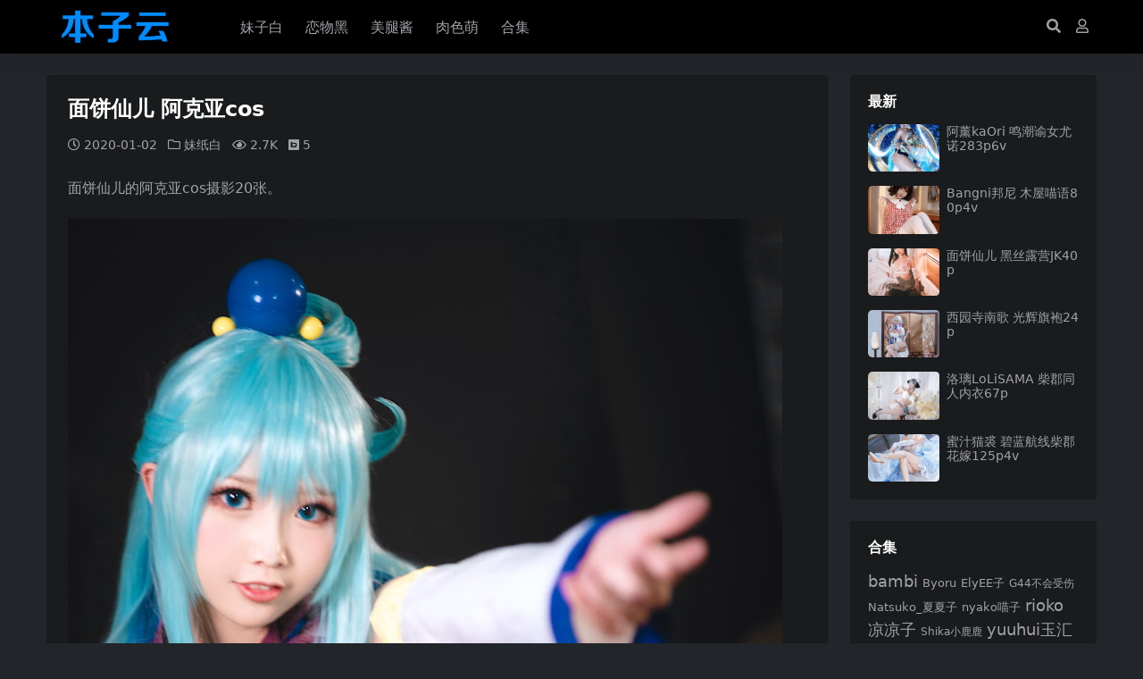

--- FILE ---
content_type: text/html; charset=UTF-8
request_url: https://www.benziyun.com/study/19685
body_size: 8143
content:
<!DOCTYPE html>
<html lang="zh-Hans" data-bs-theme="dark">
<head>
	<meta http-equiv="Content-Type" content="text/html; charset=UTF-8">
	<meta name="viewport" content="width=device-width, initial-scale=1, minimum-scale=1, maximum-scale=1">
	<link rel="profile" href="https://gmpg.org/xfn/11">
	<title>面饼仙儿 阿克亚cos - 本子云</title>
<meta name='robots' content='max-image-preview:large' />
<meta name="keywords" content="面饼仙儿,妹纸白,">
<meta name="description" content="面饼仙儿的阿克亚cos摄影20张。">
<link href="https://www.benziyun.com/wp-content/themes/ripro-v5/assets/img/favicon.png" rel="icon">
<link rel='stylesheet' id='csf-fa5-css' href='https://www.benziyun.com/wp-content/themes/ripro-v5/assets/css/font-awesome/css/all.min.css?ver=5.15.4' media='all' />
<link rel='stylesheet' id='csf-fa5-v4-shims-css' href='https://www.benziyun.com/wp-content/themes/ripro-v5/assets/css/font-awesome/css/v4-shims.min.css?ver=5.15.4' media='all' />
<link rel='stylesheet' id='main-css' href='https://www.benziyun.com/wp-content/themes/ripro-v5/assets/css/main.min.css?ver=6.6' media='all' />
<script src="https://www.benziyun.com/wp-content/themes/ripro-v5/assets/js/jquery.min.js?ver=3.6.0" id="jquery-js"></script>
<link rel="canonical" href="https://www.benziyun.com/study/19685" />
<link rel='shortlink' href='https://www.benziyun.com/?p=19685' />
<style type="text/css">
@media (min-width: 1200px){ .container-xl, .container-lg, .container-md, .container-sm, .container { max-width: 1200px; } }
</style><style type="text/css">.heading{width:5宅币;}.heading{width:0.N折;}.heading{width:1个;}.heading{width:5宅币;}.heading{width:9999个;}</style></head>

<body class="post-template-default single single-post postid-19685 single-format-standard">


<header class="site-header">

    <div class="container"> <!-- container-fluid px-lg-5 -->
	    <div class="navbar">
	      <div class="logo-wrapper">
	      	<a rel="nofollow noopener noreferrer" href="https://www.benziyun.com/"><img class="logo regular" src="https://www.benziyun.com/wp-content/themes/ripro-v5/assets/img/logo.png" alt="本子云"></a>		  </div>

	      <div class="sep"></div>
	      
	      <nav class="main-menu d-none d-lg-block">
	        <ul id="header-navbar" class="nav-list"><li class="menu-item"><a href="https://www.benziyun.com/mzb?orderby=date">妹子白</a></li>
<li class="menu-item"><a href="https://www.benziyun.com/lwh?orderby=date">恋物黑</a></li>
<li class="menu-item"><a href="https://www.benziyun.com/mtj?orderby=date">美腿酱</a></li>
<li class="menu-item"><a href="https://www.benziyun.com/rsm?orderby=date">肉色萌</a></li>
<li class="menu-item"><a href="https://www.benziyun.com/tags">合集</a></li>
</ul>	      </nav>
	      
	      <div class="actions">
	        


	<span class="action-btn toggle-search" rel="nofollow noopener noreferrer" title="站内搜索"><i class="fas fa-search"></i></span>




	<a class="action-btn login-btn btn-sm btn" rel="nofollow noopener noreferrer" href="https://www.benziyun.com/login?redirect_to=https%3A%2F%2Fwww.benziyun.com%2Fstudy%2F19685"><i class="far fa-user me-1"></i></a>


	        <div class="burger d-flex d-lg-none"><i class="fas fa-bars"></i></div>
	      </div>

	      	      <div class="navbar-search">
<div class="search-form">
    <form method="get" action="https://www.benziyun.com/">
                    <div class="search-select">
                <select  name='cat' id='cat-search-select-3' class='form-select'>
	<option value=''>全站</option>
	<option class="level-0" value="132">肉色萌</option>
	<option class="level-0" value="20">学习志</option>
	<option class="level-0" value="6">妹纸白</option>
	<option class="level-0" value="5">恋物黑</option>
	<option class="level-0" value="1">美腿酱</option>
</select>
            </div>
        
        <div class="search-fields">
          <input type="text" class="" placeholder="输入关键词 回车..." autocomplete="off" value="" name="s" required="required">
          <button title="点击搜索" type="submit"><i class="fas fa-search"></i></button>
      </div>
  </form>
</div>
</div>
		  	      
	    </div>
    </div>

</header>

<div class="header-gap"></div>


<!-- **************** MAIN CONTENT START **************** -->
<main>
	




<div class="container mt-2 mt-sm-4">
	<div class="row g-2 g-md-3 g-lg-4">

		<div class="content-wrapper col-md-12 col-lg-9" data-sticky-content>
			<div class="card">

									<div class="article-header">
						<h1 class="post-title mb-2 mb-lg-3">面饼仙儿 阿克亚cos</h1>						<div class="article-meta">
								<span class="meta-date"><i class="far fa-clock me-1"></i>2020-01-02</span>

	<span class="meta-cat-dot"><i class="far fa-folder me-1"></i><a href="https://www.benziyun.com/mzb">妹纸白</a></span>



	<span class="meta-views"><i class="far fa-eye me-1"></i>2.7K</span>


	<span class="meta-price"><i class="fab fa-bimobject me-1"></i>5</span>

	<span class="meta-edit"></span></span>
						</div>
					</div>
								
				
<article class="post-content post-19685 post type-post status-publish format-standard has-post-thumbnail hentry category-mzb tag-144" >
	<p>面饼仙儿的阿克亚cos摄影20张。</p>
<p><a href="https://www.benziyun.com/wp-content/uploads/2020/01/1577976088-cfb3bd400419c60.jpg"><img fetchpriority="high" decoding="async" width="800" height="1200" src="https://www.benziyun.com/wp-content/uploads/2020/01/1577976088-cfb3bd400419c60.jpg" alt="面饼仙儿 阿克亚cos1"   class="alignnone size-full wp-image-19686" /></a></p>
<p><a href="https://www.benziyun.com/wp-content/uploads/2020/01/1577976091-5b7b644a4b11201.jpg"><img decoding="async" width="800" height="1200" src="https://www.benziyun.com/wp-content/uploads/2020/01/1577976091-5b7b644a4b11201.jpg" alt="面饼仙儿 阿克亚cos2"   class="alignnone size-large wp-image-19687" /></a></p>
<p><a href="https://www.benziyun.com/wp-content/uploads/2020/01/1577976093-3c49dc9d9a95149.jpg"><img decoding="async" width="800" height="1200" src="https://www.benziyun.com/wp-content/uploads/2020/01/1577976093-3c49dc9d9a95149.jpg" alt="面饼仙儿 阿克亚cos3"   class="alignnone size-large wp-image-19688" /></a></p>
<p><a href="https://www.benziyun.com/wp-content/uploads/2020/01/1577976094-ca11b1ffb135293.jpg"><img decoding="async" width="1200" height="800" src="https://www.benziyun.com/wp-content/uploads/2020/01/1577976094-ca11b1ffb135293.jpg" alt="面饼仙儿 阿克亚cos4"   class="alignnone size-large wp-image-19689" /></a></p>
<p><a href="https://www.benziyun.com/wp-content/uploads/2020/01/1577976096-a686e59e945b93f.jpg"><img decoding="async" width="1200" height="800" src="https://www.benziyun.com/wp-content/uploads/2020/01/1577976096-a686e59e945b93f.jpg" alt="面饼仙儿 阿克亚cos5"   class="alignnone size-large wp-image-19690" /></a></p>
<p><a href="https://www.benziyun.com/wp-content/uploads/2020/01/1577976097-3a850d0c0aa8386.jpg"><img decoding="async" width="800" height="1200" src="https://www.benziyun.com/wp-content/uploads/2020/01/1577976097-3a850d0c0aa8386.jpg" alt="面饼仙儿 阿克亚cos6"   class="alignnone size-large wp-image-19691" /></a><br />



<div class="ri-hide-warp">
			<span class="hide-msg"><i class="fas fa-lock me-1"></i>隐藏内容</span>
		<div class="hide-buy-warp">
					<div class="buy-title"><i class="fas fa-lock me-1"></i>本内容需权限查看</div>
			<div class="buy-btns">
			  <button class="btn btn-danger px-4 rounded-pill js-pay-action" data-id="19685" data-type="1" data-info=""><i class="fab fa-shopify me-1"></i>购买查看权限</button>
			</div>

			<div class="buy-desc">

				<ul class="prices-info">
				<li class="price-item no">普通: <span>不可购买</span></li><li class="price-item vip">会员: <span>免费</span></li><li class="price-item boosvip">永久会员: <span>免费</span></li>				</ul>

			</div>

			<div class="buy-count"><i class="fab fa-hotjar me-1"></i>已有<span>1</span>人解锁查看</div>		
		</div>

	</div>

</p>

	<div class="entry-copyright">
	<i class="fas fa-info-circle me-1"></i><img src="https://www.benziyun.com/wp-content/themes/ripro-v5/assets/img/top.jpg"></div>
</article>



<div class="entry-tags">
	<i class="fas fa-tags me-1"></i>
			<a href="https://www.benziyun.com/tag/%e9%9d%a2%e9%a5%bc%e4%bb%99%e5%84%bf" rel="tag">面饼仙儿</a>
	</div>

<div class="entry-social">

	<div class="row mt-2 mt-lg-3">
		
		<div class="col">
					</div>

		<div class="col-auto">
			
			
						<a class="btn btn-sm btn-success-soft post-fav-btn" href="javascript:void(0);" data-is="1"><i class="far fa-star me-1"></i></i>收藏</a>
			
			
		</div>
	</div>

</div>
			</div>
			
			

<div class="entry-navigation">
    <div class="row g-3">
                <div class="col-lg-6 col-12">
            <a class="entry-page-prev" href="https://www.benziyun.com/study/19640" title="面饼仙儿 足控铃兰">
                <div class="entry-page-icon"><i class="fas fa-arrow-left"></i></div>
                <div class="entry-page-info">
                    <span class="d-block rnav">上一篇</span>
                    <div class="title">面饼仙儿 足控铃兰</div>
                </div>
            </a>
        </div>
                        <div class="col-lg-6 col-12">
            <a class="entry-page-next" href="https://www.benziyun.com/study/19707" title="面饼仙儿 涂山苏苏cos">
                <div class="entry-page-info">
                    <span class="d-block rnav">下一篇</span>
                    <div class="title">面饼仙儿 涂山苏苏cos</div>
                </div>
                <div class="entry-page-icon"><i class="fas fa-arrow-right"></i></div>
            </a>
        </div>
            </div>
</div>			
			
<div class="related-posts">
   <h2 class="related-posts-title"><i class="fab fa-hive me-1"></i>相关文章</h2>
   <div class="row g-2 g-md-3 row-cols-2 row-cols-md-3 row-cols-lg-4">
    

	<div class="col">
		<article class="post-item item-grid">

			<div class="tips-badge position-absolute top-0 start-0 z-1 m-2">
							</div>

			<div class="entry-media ratio ratio-1x1">
				<a target="" class="media-img lazy bg-cover bg-center" href="https://www.benziyun.com/study/421827" title="Sayo Momo 玛修婚纱30p3v" data-bg="https://www.benziyun.com/wp-content/uploads/2023/07/1690815292-97c9b34facac23b.jpg">
									</a>
			</div>

			<div class="entry-wrapper">
									<div class="entry-cat-dot"><a href="https://www.benziyun.com/mzb">妹纸白</a></div>
				
				<h2 class="entry-title">
					<a target="" href="https://www.benziyun.com/study/421827" title="Sayo Momo 玛修婚纱30p3v">Sayo Momo 玛修婚纱30p3v</a>
				</h2>

				
									<div class="entry-meta">
						<span class="meta-date"><i class="far fa-clock me-1"></i><time class="pub-date" datetime="2023-07-31T22:56:08+08:00">2 年前</time></span>
						<span class="meta-likes d-none d-md-inline-block"><i class="far fa-heart me-1"></i>0</span>
						<span class="meta-fav d-none d-md-inline-block"><i class="far fa-star me-1"></i>1</span>
						<span class="meta-views"><i class="far fa-eye me-1"></i>604</span>
												<span class="meta-price"><i class="fab fa-bimobject me-1"></i>5</span>
											</div>
							</div>
		</article>
	</div>



	<div class="col">
		<article class="post-item item-grid">

			<div class="tips-badge position-absolute top-0 start-0 z-1 m-2">
							</div>

			<div class="entry-media ratio ratio-1x1">
				<a target="" class="media-img lazy bg-cover bg-center" href="https://www.benziyun.com/study/115943" title="周叽是可爱兔兔 绫波丽21p" data-bg="https://www.benziyun.com/wp-content/uploads/2020/10/1603103366-51da82affa6e79a.jpg">
									</a>
			</div>

			<div class="entry-wrapper">
									<div class="entry-cat-dot"><a href="https://www.benziyun.com/mzb">妹纸白</a></div>
				
				<h2 class="entry-title">
					<a target="" href="https://www.benziyun.com/study/115943" title="周叽是可爱兔兔 绫波丽21p">周叽是可爱兔兔 绫波丽21p</a>
				</h2>

				
									<div class="entry-meta">
						<span class="meta-date"><i class="far fa-clock me-1"></i><time class="pub-date" datetime="2020-10-19T18:30:46+08:00">5 年前</time></span>
						<span class="meta-likes d-none d-md-inline-block"><i class="far fa-heart me-1"></i>0</span>
						<span class="meta-fav d-none d-md-inline-block"><i class="far fa-star me-1"></i>0</span>
						<span class="meta-views"><i class="far fa-eye me-1"></i>1.9K</span>
												<span class="meta-price"><i class="fab fa-bimobject me-1"></i>4</span>
											</div>
							</div>
		</article>
	</div>



	<div class="col">
		<article class="post-item item-grid">

			<div class="tips-badge position-absolute top-0 start-0 z-1 m-2">
							</div>

			<div class="entry-media ratio ratio-1x1">
				<a target="" class="media-img lazy bg-cover bg-center" href="https://www.benziyun.com/study/576479" title="Aram아람 奶白80p" data-bg="https://www.benziyun.com/wp-content/uploads/2025/03/4de5fff909fae39.jpg">
									</a>
			</div>

			<div class="entry-wrapper">
									<div class="entry-cat-dot"><a href="https://www.benziyun.com/mzb">妹纸白</a></div>
				
				<h2 class="entry-title">
					<a target="" href="https://www.benziyun.com/study/576479" title="Aram아람 奶白80p">Aram아람 奶白80p</a>
				</h2>

				
									<div class="entry-meta">
						<span class="meta-date"><i class="far fa-clock me-1"></i><time class="pub-date" datetime="2025-03-20T22:57:35+08:00">9 月前</time></span>
						<span class="meta-likes d-none d-md-inline-block"><i class="far fa-heart me-1"></i>0</span>
						<span class="meta-fav d-none d-md-inline-block"><i class="far fa-star me-1"></i>5</span>
						<span class="meta-views"><i class="far fa-eye me-1"></i>561</span>
												<span class="meta-price"><i class="fab fa-bimobject me-1"></i>2</span>
											</div>
							</div>
		</article>
	</div>



	<div class="col">
		<article class="post-item item-grid">

			<div class="tips-badge position-absolute top-0 start-0 z-1 m-2">
							</div>

			<div class="entry-media ratio ratio-1x1">
				<a target="" class="media-img lazy bg-cover bg-center" href="https://www.benziyun.com/study/46341" title="桜桃喵 厨房女仆" data-bg="https://www.benziyun.com/wp-content/uploads/2020/02/1582808041-3ca3bf12ad94967.jpg">
									</a>
			</div>

			<div class="entry-wrapper">
									<div class="entry-cat-dot"><a href="https://www.benziyun.com/mzb">妹纸白</a></div>
				
				<h2 class="entry-title">
					<a target="" href="https://www.benziyun.com/study/46341" title="桜桃喵 厨房女仆">桜桃喵 厨房女仆</a>
				</h2>

				
									<div class="entry-meta">
						<span class="meta-date"><i class="far fa-clock me-1"></i><time class="pub-date" datetime="2020-02-27T20:56:06+08:00">6 年前</time></span>
						<span class="meta-likes d-none d-md-inline-block"><i class="far fa-heart me-1"></i>0</span>
						<span class="meta-fav d-none d-md-inline-block"><i class="far fa-star me-1"></i>1</span>
						<span class="meta-views"><i class="far fa-eye me-1"></i>5.9K</span>
												<span class="meta-price"><i class="fab fa-bimobject me-1"></i>5</span>
											</div>
							</div>
		</article>
	</div>

    </div>
</div>

			
		</div>

		<div class="sidebar-wrapper col-md-12 col-lg-3 h-100" data-sticky>
			<div class="sidebar">
				<div id="ri_sidebar_posts_widget-2" class="widget sidebar-posts-list">
<h5 class="widget-title">最新</h5>

<div class="row g-3 row-cols-1">
  
    <div class="col">
      <article class="post-item item-list">

        <div class="entry-media ratio ratio-3x2 col-auto">
          <a target="" class="media-img lazy" href="https://www.benziyun.com/study/651170" title="阿薰kaOri 鸣潮谕女尤诺283p6v" data-bg="https://www.benziyun.com/wp-content/uploads/2025/12/89fdb665a091344.jpg"></a>
        </div>

        <div class="entry-wrapper">
          <div class="entry-body">
            <h2 class="entry-title">
              <a target="" href="https://www.benziyun.com/study/651170" title="阿薰kaOri 鸣潮谕女尤诺283p6v">阿薰kaOri 鸣潮谕女尤诺283p6v</a>
            </h2>
          </div>
        </div>

      </article>
    </div>

  
    <div class="col">
      <article class="post-item item-list">

        <div class="entry-media ratio ratio-3x2 col-auto">
          <a target="" class="media-img lazy" href="https://www.benziyun.com/study/651084" title="Bangni邦尼 木屋喵语80p4v" data-bg="https://www.benziyun.com/wp-content/uploads/2025/12/7afa277b9e10644.jpg"></a>
        </div>

        <div class="entry-wrapper">
          <div class="entry-body">
            <h2 class="entry-title">
              <a target="" href="https://www.benziyun.com/study/651084" title="Bangni邦尼 木屋喵语80p4v">Bangni邦尼 木屋喵语80p4v</a>
            </h2>
          </div>
        </div>

      </article>
    </div>

  
    <div class="col">
      <article class="post-item item-list">

        <div class="entry-media ratio ratio-3x2 col-auto">
          <a target="" class="media-img lazy" href="https://www.benziyun.com/study/651043" title="面饼仙儿 黑丝露营JK40p" data-bg="https://www.benziyun.com/wp-content/uploads/2025/12/294cf7f25085284.jpg"></a>
        </div>

        <div class="entry-wrapper">
          <div class="entry-body">
            <h2 class="entry-title">
              <a target="" href="https://www.benziyun.com/study/651043" title="面饼仙儿 黑丝露营JK40p">面饼仙儿 黑丝露营JK40p</a>
            </h2>
          </div>
        </div>

      </article>
    </div>

  
    <div class="col">
      <article class="post-item item-list">

        <div class="entry-media ratio ratio-3x2 col-auto">
          <a target="" class="media-img lazy" href="https://www.benziyun.com/study/651018" title="西园寺南歌 光辉旗袍24p" data-bg="https://www.benziyun.com/wp-content/uploads/2025/12/3e474fd06a31a21.jpg"></a>
        </div>

        <div class="entry-wrapper">
          <div class="entry-body">
            <h2 class="entry-title">
              <a target="" href="https://www.benziyun.com/study/651018" title="西园寺南歌 光辉旗袍24p">西园寺南歌 光辉旗袍24p</a>
            </h2>
          </div>
        </div>

      </article>
    </div>

  
    <div class="col">
      <article class="post-item item-list">

        <div class="entry-media ratio ratio-3x2 col-auto">
          <a target="" class="media-img lazy" href="https://www.benziyun.com/study/650949" title="洛璃LoLiSAMA 柴郡同人内衣67p" data-bg="https://www.benziyun.com/wp-content/uploads/2025/12/81f416db8ecaf6c.jpg"></a>
        </div>

        <div class="entry-wrapper">
          <div class="entry-body">
            <h2 class="entry-title">
              <a target="" href="https://www.benziyun.com/study/650949" title="洛璃LoLiSAMA 柴郡同人内衣67p">洛璃LoLiSAMA 柴郡同人内衣67p</a>
            </h2>
          </div>
        </div>

      </article>
    </div>

  
    <div class="col">
      <article class="post-item item-list">

        <div class="entry-media ratio ratio-3x2 col-auto">
          <a target="" class="media-img lazy" href="https://www.benziyun.com/study/650819" title="蜜汁猫裘 碧蓝航线柴郡花嫁125p4v" data-bg="https://www.benziyun.com/wp-content/uploads/2025/12/41fa74d9238136e.jpg"></a>
        </div>

        <div class="entry-wrapper">
          <div class="entry-body">
            <h2 class="entry-title">
              <a target="" href="https://www.benziyun.com/study/650819" title="蜜汁猫裘 碧蓝航线柴郡花嫁125p4v">蜜汁猫裘 碧蓝航线柴郡花嫁125p4v</a>
            </h2>
          </div>
        </div>

      </article>
    </div>

  </div>

</div><div id="tag_cloud-3" class="widget widget_tag_cloud"><h5 class="widget-title">合集</h5><div class="tagcloud"><a href="https://www.benziyun.com/tag/bambi" class="tag-cloud-link tag-link-279 tag-link-position-1" style="font-size: 13.432835820896pt;" aria-label="bambi (133 项)">bambi</a>
<a href="https://www.benziyun.com/tag/byoru" class="tag-cloud-link tag-link-280 tag-link-position-2" style="font-size: 9.4626865671642pt;" aria-label="Byoru (86 项)">Byoru</a>
<a href="https://www.benziyun.com/tag/elyee%e5%ad%90" class="tag-cloud-link tag-link-306 tag-link-position-3" style="font-size: 9.8805970149254pt;" aria-label="ElyEE子 (90 项)">ElyEE子</a>
<a href="https://www.benziyun.com/tag/g44%e4%b8%8d%e4%bc%9a%e5%8f%97%e4%bc%a4" class="tag-cloud-link tag-link-295 tag-link-position-4" style="font-size: 9.044776119403pt;" aria-label="G44不会受伤 (83 项)">G44不会受伤</a>
<a href="https://www.benziyun.com/tag/natsuko_%e5%a4%8f%e5%a4%8f%e5%ad%90" class="tag-cloud-link tag-link-355 tag-link-position-5" style="font-size: 9.4626865671642pt;" aria-label="Natsuko_夏夏子 (86 项)">Natsuko_夏夏子</a>
<a href="https://www.benziyun.com/tag/nyako%e5%96%b5%e5%ad%90" class="tag-cloud-link tag-link-143 tag-link-position-6" style="font-size: 9.6716417910448pt;" aria-label="nyako喵子 (89 项)">nyako喵子</a>
<a href="https://www.benziyun.com/tag/rioko%e5%87%89%e5%87%89%e5%ad%90" class="tag-cloud-link tag-link-154 tag-link-position-7" style="font-size: 13.850746268657pt;" aria-label="rioko凉凉子 (139 项)">rioko凉凉子</a>
<a href="https://www.benziyun.com/tag/shika%e5%b0%8f%e9%b9%bf%e9%b9%bf" class="tag-cloud-link tag-link-176 tag-link-position-8" style="font-size: 9.044776119403pt;" aria-label="Shika小鹿鹿 (82 项)">Shika小鹿鹿</a>
<a href="https://www.benziyun.com/tag/yuuhui%e7%8e%89%e6%b1%87" class="tag-cloud-link tag-link-325 tag-link-position-9" style="font-size: 13.223880597015pt;" aria-label="yuuhui玉汇 (131 项)">yuuhui玉汇</a>
<a href="https://www.benziyun.com/tag/%e4%b8%8d%e5%91%86%e7%8c%ab" class="tag-cloud-link tag-link-159 tag-link-position-10" style="font-size: 9.044776119403pt;" aria-label="不呆猫 (82 项)">不呆猫</a>
<a href="https://www.benziyun.com/tag/%e4%b9%9d%e6%9b%b2jean" class="tag-cloud-link tag-link-177 tag-link-position-11" style="font-size: 11.970149253731pt;" aria-label="九曲jean (114 项)">九曲jean</a>
<a href="https://www.benziyun.com/tag/%e4%ba%8c%e4%bd%90nisa" class="tag-cloud-link tag-link-174 tag-link-position-12" style="font-size: 15.940298507463pt;" aria-label="二佐Nisa (175 项)">二佐Nisa</a>
<a href="https://www.benziyun.com/tag/%e4%ba%91%e6%ba%aa%e6%ba%aa" class="tag-cloud-link tag-link-321 tag-link-position-13" style="font-size: 11.761194029851pt;" aria-label="云溪溪 (111 项)">云溪溪</a>
<a href="https://www.benziyun.com/tag/%e4%bd%a0%e7%83%a8%e7%83%a8" class="tag-cloud-link tag-link-156 tag-link-position-14" style="font-size: 8.2089552238806pt;" aria-label="你烨烨 (75 项)">你烨烨</a>
<a href="https://www.benziyun.com/tag/%e5%8d%8a%e5%8d%8a%e5%ad%90" class="tag-cloud-link tag-link-171 tag-link-position-15" style="font-size: 9.2537313432836pt;" aria-label="半半子 (84 项)">半半子</a>
<a href="https://www.benziyun.com/tag/%e5%a5%88%e6%b1%90%e9%85%b1nice" class="tag-cloud-link tag-link-179 tag-link-position-16" style="font-size: 12.597014925373pt;" aria-label="奈汐酱nice (121 项)">奈汐酱nice</a>
<a href="https://www.benziyun.com/tag/%e5%a5%b6%e6%a1%83%e6%a1%83" class="tag-cloud-link tag-link-328 tag-link-position-17" style="font-size: 11.55223880597pt;" aria-label="奶桃桃 (109 项)">奶桃桃</a>
<a href="https://www.benziyun.com/tag/%e5%a7%9c%e4%bb%81%e5%8d%bf" class="tag-cloud-link tag-link-217 tag-link-position-18" style="font-size: 9.044776119403pt;" aria-label="姜仁卿 (82 项)">姜仁卿</a>
<a href="https://www.benziyun.com/tag/%e5%b0%8f%e4%bb%93%e5%8d%83%e4%bb%a3w" class="tag-cloud-link tag-link-232 tag-link-position-19" style="font-size: 10.089552238806pt;" aria-label="小仓千代w (92 项)">小仓千代w</a>
<a href="https://www.benziyun.com/tag/%e6%8a%96%e5%a8%98%e5%88%a9%e4%b8%96" class="tag-cloud-link tag-link-158 tag-link-position-20" style="font-size: 15.522388059701pt;" aria-label="抖娘利世 (168 项)">抖娘利世</a>
<a href="https://www.benziyun.com/tag/%e6%97%a5%e5%a5%88%e5%a8%87" class="tag-cloud-link tag-link-198 tag-link-position-21" style="font-size: 17.820895522388pt;" aria-label="日奈娇 (218 项)">日奈娇</a>
<a href="https://www.benziyun.com/tag/%e6%98%9f%e4%b9%8b%e8%bf%9f%e8%bf%9f" class="tag-cloud-link tag-link-204 tag-link-position-22" style="font-size: 19.910447761194pt;" aria-label="星之迟迟 (277 项)">星之迟迟</a>
<a href="https://www.benziyun.com/tag/%e6%a1%9c%e4%ba%95%e5%ae%81%e5%ae%81" class="tag-cloud-link tag-link-210 tag-link-position-23" style="font-size: 13.432835820896pt;" aria-label="桜井宁宁 (135 项)">桜井宁宁</a>
<a href="https://www.benziyun.com/tag/%e6%a1%9c%e6%a1%83%e5%96%b5" class="tag-cloud-link tag-link-167 tag-link-position-24" style="font-size: 16.149253731343pt;" aria-label="桜桃喵 (182 项)">桜桃喵</a>
<a href="https://www.benziyun.com/tag/%e6%b0%b4%e6%b7%bcaqua" class="tag-cloud-link tag-link-147 tag-link-position-25" style="font-size: 18.44776119403pt;" aria-label="水淼aqua (232 项)">水淼aqua</a>
<a href="https://www.benziyun.com/tag/%e6%b4%9b%e7%92%83lolisama" class="tag-cloud-link tag-link-277 tag-link-position-26" style="font-size: 11.34328358209pt;" aria-label="洛璃LoLiSAMA (107 项)">洛璃LoLiSAMA</a>
<a href="https://www.benziyun.com/tag/%e6%b8%85%e6%b0%b4%e7%94%b1%e4%b9%83" class="tag-cloud-link tag-link-148 tag-link-position-27" style="font-size: 9.044776119403pt;" aria-label="清水由乃 (82 项)">清水由乃</a>
<a href="https://www.benziyun.com/tag/%e7%93%9c%e5%b8%8c%e9%85%b1" class="tag-cloud-link tag-link-212 tag-link-position-28" style="font-size: 8.6268656716418pt;" aria-label="瓜希酱 (78 项)">瓜希酱</a>
<a href="https://www.benziyun.com/tag/%e7%96%af%e7%8c%abss" class="tag-cloud-link tag-link-168 tag-link-position-29" style="font-size: 13.432835820896pt;" aria-label="疯猫ss (135 项)">疯猫ss</a>
<a href="https://www.benziyun.com/tag/%e7%99%bd%e9%93%b681" class="tag-cloud-link tag-link-138 tag-link-position-30" style="font-size: 13.223880597015pt;" aria-label="白银81 (131 项)">白银81</a>
<a href="https://www.benziyun.com/tag/%e7%9a%ae%e7%9a%ae%e5%a5%b6_booty" class="tag-cloud-link tag-link-178 tag-link-position-31" style="font-size: 8pt;" aria-label="皮皮奶_Booty (73 项)">皮皮奶_Booty</a>
<a href="https://www.benziyun.com/tag/%e7%9c%bc%e9%85%b1%e5%a4%a7%e9%ad%94%e7%8e%8bw" class="tag-cloud-link tag-link-183 tag-link-position-32" style="font-size: 10.925373134328pt;" aria-label="眼酱大魔王w (101 项)">眼酱大魔王w</a>
<a href="https://www.benziyun.com/tag/%e7%a5%9e%e4%b9%90%e5%9d%82%e7%9c%9f%e5%86%ac" class="tag-cloud-link tag-link-140 tag-link-position-33" style="font-size: 17.820895522388pt;" aria-label="神乐坂真冬 (220 项)">神乐坂真冬</a>
<a href="https://www.benziyun.com/tag/%e7%a7%8b%e5%92%8c%e6%9f%af%e5%9f%ba" class="tag-cloud-link tag-link-244 tag-link-position-34" style="font-size: 11.970149253731pt;" aria-label="秋和柯基 (115 项)">秋和柯基</a>
<a href="https://www.benziyun.com/tag/%e8%94%a1%e5%90%8c%e5%ad%a6" class="tag-cloud-link tag-link-218 tag-link-position-35" style="font-size: 19.701492537313pt;" aria-label="蔡同学 (271 项)">蔡同学</a>
<a href="https://www.benziyun.com/tag/%e8%9c%9c%e6%b1%81%e7%8c%ab%e8%a3%98" class="tag-cloud-link tag-link-149 tag-link-position-36" style="font-size: 12.388059701493pt;" aria-label="蜜汁猫裘 (120 项)">蜜汁猫裘</a>
<a href="https://www.benziyun.com/tag/%e8%a0%a2%e6%b2%ab%e6%b2%ab" class="tag-cloud-link tag-link-153 tag-link-position-37" style="font-size: 22pt;" aria-label="蠢沫沫 (348 项)">蠢沫沫</a>
<a href="https://www.benziyun.com/tag/%e8%bd%a9%e8%90%a7%e5%ad%a6%e5%a7%90" class="tag-cloud-link tag-link-290 tag-link-position-38" style="font-size: 11.34328358209pt;" aria-label="轩萧学姐 (106 项)">轩萧学姐</a>
<a href="https://www.benziyun.com/tag/%e8%bf%87%e6%9c%9f%e7%b1%b3%e7%ba%bf%e7%ba%bf%e5%96%b5" class="tag-cloud-link tag-link-145 tag-link-position-39" style="font-size: 15.731343283582pt;" aria-label="过期米线线喵 (172 项)">过期米线线喵</a>
<a href="https://www.benziyun.com/tag/%e9%98%bf%e5%8c%85%e4%b9%9f%e6%98%af%e5%85%94%e5%a8%98" class="tag-cloud-link tag-link-278 tag-link-position-40" style="font-size: 9.044776119403pt;" aria-label="阿包也是兔娘 (82 项)">阿包也是兔娘</a>
<a href="https://www.benziyun.com/tag/%e9%9b%aa%e6%99%b4astra" class="tag-cloud-link tag-link-175 tag-link-position-41" style="font-size: 10.298507462687pt;" aria-label="雪晴Astra (94 项)">雪晴Astra</a>
<a href="https://www.benziyun.com/tag/%e9%9b%af%e5%a6%b9%e4%b8%8d%e8%ae%b2%e9%81%93%e7%90%86" class="tag-cloud-link tag-link-142 tag-link-position-42" style="font-size: 13.850746268657pt;" aria-label="雯妹不讲道理 (141 项)">雯妹不讲道理</a>
<a href="https://www.benziyun.com/tag/%e9%9c%9c%e6%9c%88shimo" class="tag-cloud-link tag-link-264 tag-link-position-43" style="font-size: 9.2537313432836pt;" aria-label="霜月shimo (84 项)">霜月shimo</a>
<a href="https://www.benziyun.com/tag/%e9%9d%a2%e9%a5%bc%e4%bb%99%e5%84%bf" class="tag-cloud-link tag-link-144 tag-link-position-44" style="font-size: 14.477611940299pt;" aria-label="面饼仙儿 (150 项)">面饼仙儿</a>
<a href="https://www.benziyun.com/tag/%e9%ba%bb%e8%8a%b1%e9%ba%bb%e8%8a%b1%e9%85%b1" class="tag-cloud-link tag-link-192 tag-link-position-45" style="font-size: 11.34328358209pt;" aria-label="麻花麻花酱 (106 项)">麻花麻花酱</a></div>
</div>			</div>
		</div>

	</div>
</div>
</main>
<!-- **************** MAIN CONTENT END **************** -->

<!-- =======================
Footer START -->
<footer class="site-footer py-md-4 py-2 mt-2 mt-md-4">
	<div class="container">

		
		<div class="text-center small w-100">
			<div>© 2020-2023 本子云 All rights reserved.  <a href="https://www.benziyun.com/sitemap.xml">sitemap</a></div>
			<div class=""></div>
		</div>

		
		
	</div>
</footer>
<!-- =======================
Footer END -->


<!-- Back to top rollbar-->
<div class="back-top"><i class="fas fa-caret-up"></i></div>

<!-- m-navbar -->
	<div class="m-navbar">
		<ul>
			<li><a target="" href="https://www.benziyun.com" rel="nofollow noopener noreferrer"><i class="fas fa-home"></i><span>最新</span></a></li><li><a target="" href="https://www.benziyun.com/user/vip/" rel="nofollow noopener noreferrer"><i class="far fa-gem"></i><span>会员</span></a></li><li><a target="" href="https://www.benziyun.com/tags" rel="nofollow noopener noreferrer"><i class="fas fa-layer-group"></i><span>合集</span></a></li>		</ul>
	</div>

<!-- dimmer-->
<div class="dimmer"></div>

<div class="off-canvas">
  <div class="canvas-close"><i class="fas fa-times"></i></div>
  
  <div class="logo-wrapper">
  	<a href="https://www.benziyun.com/"><img class="logo regular" src="https://www.benziyun.com/wp-content/themes/ripro-v5/assets/img/logo.png" alt="本子云"></a>  </div>

  
  <div class="mobile-menu d-block d-lg-none"></div>

</div>



<script src="https://www.benziyun.com/wp-content/themes/ripro-v5/assets/js/highlight.min.js?ver=11.7.0" id="highlight-js"></script>
<script src="https://www.benziyun.com/wp-content/themes/ripro-v5/assets/js/vendor.min.js?ver=6.6" id="vendor-js"></script>
<script id="main-js-extra">
var zb = {"home_url":"https:\/\/www.benziyun.com","ajax_url":"https:\/\/www.benziyun.com\/wp-admin\/admin-ajax.php","theme_url":"https:\/\/www.benziyun.com\/wp-content\/themes\/ripro-v5","singular_id":"19685","post_content_nav":"0","site_popup_login":"1","site_notify_auto":"0","current_user_id":"0","ajax_nonce":"55027a21ca","gettext":{"__copypwd":"\u5bc6\u7801\u5df2\u590d\u5236\u526a\u8d34\u677f","__copybtn":"\u590d\u5236","__copy_succes":"\u590d\u5236\u6210\u529f","__comment_be":"\u63d0\u4ea4\u4e2d...","__comment_succes":"\u8bc4\u8bba\u6210\u529f","__comment_succes_n":"\u8bc4\u8bba\u6210\u529f\uff0c\u5373\u5c06\u5237\u65b0\u9875\u9762","__buy_be_n":"\u8bf7\u6c42\u652f\u4ed8\u4e2d\u00b7\u00b7\u00b7","__buy_no_n":"\u652f\u4ed8\u5df2\u53d6\u6d88","__is_delete_n":"\u786e\u5b9a\u5220\u9664\u6b64\u8bb0\u5f55\uff1f"}};
</script>
<script src="https://www.benziyun.com/wp-content/themes/ripro-v5/assets/js/main.min.js?ver=6.6" id="main-js"></script>
<script src="https://www.benziyun.com/wp-includes/js/comment-reply.min.js?ver=6.4.7" id="comment-reply-js" async data-wp-strategy="async"></script>

<!-- 自定义js代码 统计代码 -->
<!-- 自定义js代码 统计代码 END -->

</body>
</html>
<!--
Performance optimized by Redis Object Cache. Learn more: https://wprediscache.com

使用 PhpRedis (v5.3.4) 从 Redis 检索了 1639 个对象 (380 KB)。
-->
